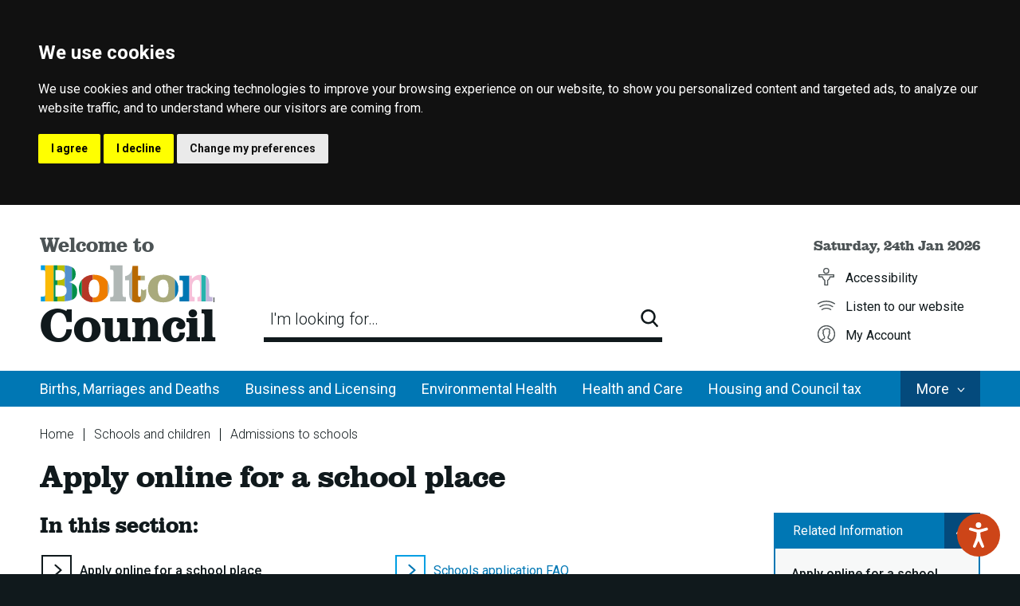

--- FILE ---
content_type: text/html; charset=UTF-8
request_url: https://www.bolton.gov.uk/admissions/apply-online-school-place
body_size: 6521
content:
<!DOCTYPE html>
        <!--[if IE 9]>          <html class="lt-ie10 no-js" lang="en"> <![endif]-->
    <!--[if gt IE 9]><!-->  <html class=" no-js" lang="en"><!--<![endif]-->

    <head>
                        <meta charset="UTF-8">
        
        <title>Apply online for a school place – Bolton Council</title>

                    <meta http-equiv="x-ua-compatible" content="ie=edge">
            <meta name="viewport" content="width=device-width, initial-scale=1">
        
                    <link rel="alternate" type="application/rss+xml" href="/rss/news">
        
            <link rel="apple-touch-icon" sizes="180x180" href="/site/dist/images/favicons/apple-touch-icon.png">
    <link rel="icon" type="image/png" sizes="32x32" href="/site/dist/images/favicons/favicon-32x32.png">
    <link rel="icon" type="image/png" sizes="16x16" href="/site/dist/images/favicons/favicon-16x16.png">
    <link rel="manifest" href="/site/dist/images/favicons/site.webmanifest">
    <link rel="mask-icon" href="/site/dist/images/favicons/safari-pinned-tab.svg" color="#0077b4">
    <link rel="shortcut icon" href="/site/dist/images/favicons/favicon.ico">
    <meta name="msapplication-TileColor" content="#0077b4">
    <meta name="msapplication-TileImage" content="/themes/bolton/dist/images/favicons/mstile-144x144.png">
    <meta name="msapplication-config" content="/site/dist/images/favicons/browserconfig.xml">
    <meta name="theme-color" content="#ffffff">

            <link href="https://fonts.googleapis.com/css?family=Roboto:300,400,400i,500,700,700i" rel="stylesheet">
                <link rel="stylesheet" href="/site/dist/orbit.css">
        

                            <link rel="stylesheet" type="text/css" href="/site/styles/standard.css">

        
            <meta name="revisit-after" content="2 days">
<meta name="robots" content="index,follow">
<meta name="author" content="Bolton Council">
<meta name="keywords" content="">
<meta name="description" content="Apply online for a school place">

                    <meta property="og:title" content="Apply online for a school place – Bolton Council">
            <meta property="og:site_name" content="Bolton Council">
            <meta property="og:type" content="website">
            <meta property="og:url" content="https://www.bolton.gov.uk/admissions/apply-online-school-place">
            <meta property="og:image" content="    https://www.bolton.gov.uk/images/ApplyOnline_569x372.jpg
">
            <meta property="og:image:alt" content="Apply online" />
        
                            
                    <script src="/site/dist/libs/modernizr-custom.js"></script>
        
                <meta name="google-site-verification" content="m3OiLgC51TYxcrI8m4OatO9s-rKxggo-T9qVc6kNvN4" />
<meta name="google-site-verification" content="ODNB79BSok5L8aQpn0OVzCxEiu1HGcLkq7lHmPD6gNQ" />
                </head>

    <body class="two-column document-article">
        
                                            <nav class="skip-links" aria-label="Skip link">
    <ul class="list list--skip-links">
        <li class="list__item"><a class="list__link" href="#content" rel="nofollow">Skip to content</a></li>
        <li class="list__item"><a class="list__link" href="#main-navigation-wrapper" rel="nofollow">Skip to navigation</a></li>
    </ul>
</nav>
                
    
            
    
            <header id="top" class="site-header">
    <div class="site-header__container">
                    <div class="identity">
            <a href="/" class="identity__link" title="Bolton Council">
                <span class="identity__text identity__text--welcome">
                Welcome to
            </span>
            <span class="identity__text identity__text--multicolour identity__text--larger">
                Bolton
            </span>
            <span class="identity__text">
                Council
            </span>
            </a>
    </div>
                            <form class="form form--search" action="/site-search/results/" method="get" role="search">
    <input type="hidden" name="collection" value="bolton-website-meta">
    <input type="hidden" name="profile" value="_default">
    <div class="form__control form__control--materialize">
        <label class="form__label form__label--loading" for="search-site">
            I&#039;m looking for…
        </label>
        <input class="form__field" type="search" size="18" maxlength="40" name="query" id="search-site" accesskey="q">
        <button class="button button--icon" type="submit">
            <span class="icon icon-search"></span>
            <span class="icon-fallback"> Search</span>
        </button>
    </div>
</form>
                            <nav class="site-header__links" aria-label="Website navigation links"><time class="site-header__datetime" datetime="2026-01-24">Saturday, 24th Jan 2026</time><ul class="list"><li class="list__item"><a class="list__link" href="https://www.bolton.gov.uk/policies-strategies-procedures/accessibilty?documentId=693&categoryId=20094"><span class="icon icon-accessibility"></span><span class="icon-fallback">Accessibility</span></a></li><li class="list__item"><button class="list__link list__link--browsealoud" aria-expanded="false"><span class="icon icon-listen"></span><span class="icon-fallback">Listen to our website</span></button></li><li class="list__item"><a class="list__link" href="https://www.taxandbenefits.bolton.gov.uk/publicaccesslive/selfservice/dashboard.htm"><span class="icon icon-user"></span><span class="icon-fallback">My Account</span></a></li><li class="list__item"><button class="site-header__menu-toggle hamburger" id="hamburger-toggle" data-a11y-toggle="main-navigation" aria-label="Main Site Navigation"><span class="hamburger__icon"></span><span class="visually-hidden">Site Navigation Menu</span></button></li></ul></nav>
            </div>
            <div id="main-navigation-wrapper" class="nav nav--primary-navigation" tabindex="-1">
    <nav class="nav__featured-items" aria-label="Main">
        <ul class="list">
            <li class="list__item list__item--dropdown-button">
                <button class="list__link" data-a11y-toggle="main-navigation">
                    <span class="list__link-text">More<span class="visually-hidden"> Council Services</span></span>
                    <span class="icon icon--inline icon-arrow--dropdown-transparent-white"></span>
                </button>
            </li>
        </ul>
    </nav>
    <nav class="nav__dropdown-list" id="main-navigation" aria-labelledby="hamburger-toggle">
            <ul class="list">
                            <li class="list__item">
                    <a class="list__link" href="https://www.bolton.gov.uk/births-marriages-deaths">Births, Marriages and Deaths</a>
                </li>
                            <li class="list__item">
                    <a class="list__link" href="https://www.bolton.gov.uk/business-licensing">Business and Licensing</a>
                </li>
                            <li class="list__item">
                    <a class="list__link" href="https://www.bolton.gov.uk/environmental-health">Environmental Health</a>
                </li>
                            <li class="list__item">
                    <a class="list__link" href="https://www.bolton.gov.uk/health-care">Health and Care</a>
                </li>
                            <li class="list__item">
                    <a class="list__link" href="https://www.bolton.gov.uk/housing-council-tax">Housing and Council tax</a>
                </li>
                            <li class="list__item">
                    <a class="list__link" href="https://www.bolton.gov.uk/jobs-skills-training">Jobs, Skills and Training</a>
                </li>
                            <li class="list__item">
                    <a class="list__link" href="https://www.bolton.gov.uk/schools-children">Schools and Children</a>
                </li>
                            <li class="list__item">
                    <a class="list__link" href="https://www.bolton.gov.uk/libraries-leisure">Libraries and leisure</a>
                </li>
                            <li class="list__item">
                    <a class="list__link" href="https://www.bolton.gov.uk/streets-travel-parking">Streets, parking and travel</a>
                </li>
                            <li class="list__item">
                    <a class="list__link" href="https://www.bolton.gov.uk/planning">Planning</a>
                </li>
                            <li class="list__item">
                    <a class="list__link" href="https://www.bolton.gov.uk/voting">Voting</a>
                </li>
                            <li class="list__item">
                    <a class="list__link" href="https://www.bolton.gov.uk/rubbish-recycling">Rubbish and recycling</a>
                </li>
                            <li class="list__item">
                    <a class="list__link" href="https://www.bolton.gov.uk/council">Your Council</a>
                </li>
                    </ul>
        </nav>
</div>

                    
            </header>
    
                <main class="site-main">

        
                                            <header class="page-header">
        <div class="container">
            <div class="page-header__content">
                                        <nav class="breadcrumb" aria-label="Breadcrumb">
            <span class="breadcrumb__prefix">You are here:</span>
            <ol class="list list--breadcrumb"><li class="list__item"><a class="list__link" href="/" rel="home">
                    Home
                </a></li><li class="list__item"><a class="list__link" href="/schools-children">
                            Schools and children
                        </a></li><li class="list__item"><a class="list__link" href="/admissions">
                            Admissions to schools
                        </a></li><li class="list__item"><span>Apply online for a school place</span></li></ol>        </nav>                                                    <h1 class="page-heading">
    Apply online for a school place
</h1>                            </div>
        </div>
    </header>

                                <div id="content" tabindex="-1">
        <div class="outer-container">
            <div class="site-content">
                
                    
                                                                    
            <nav class="nav nav--pages-in" aria-labelledby="pages-in__heading">
            <h2 id="pages-in__heading" class="nav__heading">In this section:</h2>
            <ol class="nav__list list list--chevron-bullet">
                                                            <li class="list__item list__item--active-child">
                            <span class="list__link is-active">
                                <strong class="visually-hidden">You are here:</strong>
                                Apply online for a school place
                                <span class="list__bullet"></span>
                            </span>
                        </li>
                                                                                <li class="list__item">
                            <a class="list__link" href="/admissions/apply-online-school-place/2">
                                <span class="list__link-text">Schools application FAQ</span>
                                <span class="list__bullet"></span>
                            </a>
                        </li>
                                                </ol>
                    </nav>
        
    <div class="page-content">

                                                            
        
                                <article class="page-article" aria-label="Main page content">
                                                
                                                        
                                <img class="image image--feature" src="/images/ApplyOnline_569x372.jpg" sizes="(min-width: 400px) 33vw, 100vw" srcset="//www.bolton.gov.uk/images/mobile/375w_ApplyOnline_569x372.jpg 376w" alt="Apply online">
            
            
    
                        
    
                        
    
                        
    
                                <div class="editor">
    <!-- <div class="alert alert--error" style="padding-right: calc(2% + .75rem);">
<h2 class="alert__heading">Citizen Portal unavailable</h2>

<p class="alert__text">The citizen portal will be unavailable on Monday 24 and Tuesday 25 November due to planned maintenance. During this time you will be unable to make a school application. In addition, the admissions team will be unable to access your child&#39;s application, discuss this with you or make any school allocations.</p>

<p>We apologise for any inconvenience caused. Normal services will resume from Wednesday 26 November when the citizen portal will be available again.</p>
</div> -->
<p>You can use this form for primary and secondary applications if you live in Bolton. If you live outside Bolton, you must apply to your home local authority (where you pay your council tax to).</p>

<p>If you are applying for your child to move school during the year, you can use this form to apply for any Bolton school, no matter where you live. If you wish to apply for a school in another local authority area, you must contact that local authority direct.</p>

<p>Please register or log in to the Citizen Portal to make your application.</p>

<p>&nbsp;</p>

<p><span class="snippet"><!-- <div class="alert alert--information">
        <h2 class="alert__heading">Extra green bin subscription</h2>
        <p class="alert__text">Need more space for your garden waste? You can now order an extra green bin for an annual fee.</p>
        <a href="https://www.bolton.gov.uk/extragreenbin" class="alert__button">
            Read more
            <span class="icon icon-chevron--right-black"></span>
        </a>
    </div> -->


<div class="alert alert--information" style="margin-top:-25px; padding-right:calc(5% + .75rem);">
<h2 class="alert__heading">Citizens Portal update</h2>

<p class="alert__text">The Citizens Portal will be unavailable on Tuesday 27th January whilst the system is being upgraded.</p></div><!-- rel:snippet --></span></p>

<p><a class="button" href="https://ems.bolton.gov.uk/CitizenPortal_LIVE/">Citizen Portal</a></p>

<p><strong>Primary closing date: 15 January 2026</strong></p>

<p><strong>Secondary closing date: 31 October 2025</strong></p>

<p><strong>Moving school during the school year: Apply anytime</strong></p>

</div>            
                            
            </article>

                                                        
            <nav class="pagination" aria-label="Pagination">

                            <ul class="pagination__list">

                                                                                                
                                                                                    <li class="pagination__item pagination__item--next">
                                                                            <a class="pagination__link" href="/admissions/apply-online-school-place/2">

                                            
            <span class="pagination__icon"></span>
    
            <strong class="pagination__label">Next<span class="visually-hidden"> page</span></strong>
                    <span class="pagination__meta-group">
                <span class="pagination__meta">
                    Schools application FAQ
                </span>
            </span>
            

                                        </a>
                                                                    </li>
                                                                        
                </ul>

            
        </nav>
    
            
    </div>
                        
                    
                            </div>

                            <div class="aside aside--sidebar">

                                                                    
                                <nav class="aside__section aside__section--subtle category-navigation" aria-label="category navigation">
        <button class="dropdown-button" data-a11y-toggle="sidebarCategories">
            Related Information
            <span class="icon"></span>
        </button>
        <ul class="list list--rich" id="sidebarCategories" data-a11y-toggle-open>
                        <li class="list__item">
                                    <span class="text--semibold">Apply online for a school place</span>
                            </li>
                        <li class="list__item">
                                    <a class="list__link" href="/admissions/check-child%E2%80%99s-year-group">Check your child’s year group</a>
                            </li>
                        <li class="list__item">
                                    <a class="list__link" href="/admissions/moving-school-year">Moving school during the year</a>
                            </li>
                        <li class="list__item">
                                    <a class="list__link" href="/admissions/new-country">New to the country</a>
                            </li>
                        <li class="list__item">
                                    <a class="list__link" href="/admissions/primary-school-places-1">Primary school places</a>
                            </li>
                        <li class="list__item">
                                    <a class="list__link" href="/admissions/school-admission-appeals">School admission appeals</a>
                            </li>
                        <li class="list__item">
                                    <a class="list__link" href="/admissions/secondary-school-places-1">Secondary school places</a>
                            </li>
                    </ul>
    </nav>

    
    
                                                        
            <div class="supplements supplements--secondary">
                                                                            <div class="supplement supplement--navigation">

                        <h2 class="supplement__heading">Links</h2>
                                                                                                                                                                                                                                                                                                                                                                                        
                            <ul class="list list--navigation"><li class="list__item"><a class="list__link" href="https://www.bolton.gov.uk/schoolsdirectory">Schools Directory </a></li><li class="list__item"><a class="list__link" href="https://www.bolton.gov.uk/downloads/file/1667/online-admissions-guidance-notes">Citizen Portal User Guide</a></li><li class="list__item"><a class="list__link" href="https://www.bolton.gov.uk/admissions/school-admission-appeals">School Admission Appeals</a></li><li class="list__item"><a class="list__link" href="https://www.gov.uk/government/organisations/ofsted">Ofsted</a></li><li class="list__item"><a class="list__link" href="https://www.gov.uk/parental-rights-responsibilities">Department for Education – Parental Responsibility</a></li><li class="list__item"><a class="list__link" href="https://www.gov.uk/government/publications/school-admissions-code--2">School Admissions Code</a></li><li class="list__item"><a class="list__link" href="https://www.gov.uk/government/publications/school-admissions-appeals-code">School Appeal Code</a></li></ul>
                                    
    </div>
                                                        </div>
        

                                                                    
                </div>
            
                                            
                </div>
    </div>

                                                                                

        
    </main>

                    <footer class="site-footer">
        <div class="site-footer__container">
                                <nav class="site-footer__links" aria-label="Footer">
        <ul class="list">
            <li class="list__item">
                <a class="list__link" href="https://www.bolton.gov.uk/policies-strategies-procedures/accessibilty?documentId=693&categoryId=20094">
                    <span class="icon icon-accessibility-white"></span>
                    <span class="icon-fallback">Accessibility</span>
                </a>
            </li><li class="list__item">
                <a class="list__link" href="https://www.bolton.gov.uk/contact-us-0/translating-interpreting-services?documentId=440&amp;categoryId=20112">
                    <span class="icon icon-translations"></span>
                    <span class="icon-fallback">Translations</span>
                </a>
            </li><li class="list__item">
                <a class="list__link" href="https://www.bolton.gov.uk/contact-us-0?categoryId=20112">
                    <span class="icon icon-contact"></span>
                    <span class="icon-fallback">Contact us</span>
                </a>
            </li>
        </ul>
    </nav>

                                        <div class="site-footer__info">
            <p class="site-footer__rights">
            Copyright © Bolton Council.
            <a class="site-footer__link" href="https://www.bolton.gov.uk/council/copyright-disclaimer-privacy/1">Privacy and terms</a>        </p>
                <p class="site-footer__suppliers">
            <span class="site-footer__supplier">Designed and Powered by <a class="site-footer__link" href="http://www.jadu.net">Jadu</a>. </span>
        </p>
    </div>

                                        
                                        <div class="site-footer__social">
    <ul class="list">
        <li class="list__item">
                <a class="list__link" href="https://twitter.com/boltoncouncil" title="Twitter" rel="nofollow">
                    <span class="icon icon-social--twitter-white"></span>
                    <span class="icon icon-social--twitter-yellow"></span>
                    <span class="icon-fallback">Twitter</span>
                </a>
            </li>
                            <li class="list__item">
                <a class="list__link" href="https://www.facebook.com/Bolton-Council-102011083185130" title="Facebook" rel="nofollow">
                    <span class="icon icon-social--facebook-white"></span>
                    <span class="icon icon-social--facebook-yellow"></span>
                    <span class="icon-fallback">Facebook</span>
                </a>
            </li>
                            <li class="list__item">
                <a class="list__link" href="https://www.flickr.com/photos/boltoncouncil/" title="Flickr" rel="nofollow">
                    <span class="icon icon-social--flickr-white"></span>
                    <span class="icon icon-social--flickr-yellow"></span>
                    <span class="icon-fallback">Flickr</span>
                </a>
            </li>
                            <li class="list__item">
                <a class="list__link" href="https://www.youtube.com/user/boltoncouncil/playlists?view_as=subscriber" title="YouTube" rel="nofollow">
                    <span class="icon icon-social--youtube-white"></span>
                    <span class="icon icon-social--youtube-yellow"></span>
                    <span class="icon-fallback">YouTube</span>
                </a>
            </li>
                    </ul>
</div>

                                        <div class="site-footer__identity identity identity--white">
                    <a href="/" class="identity__link" title="Bolton Council Home Page">
                        <span class="identity__text identity__text--larger">
                            Bolton
                        </span>
                        <span class="identity__text">
                            Council
                        </span>
                    </a>
                </div>
                    </div>
                    <ul class="list list--back-to-top">
                <li class="list__item"><a class="list__link" href="#top" rel="nofollow">Back to the top</a></li>
            </ul>
            </footer>

        
            <link rel="stylesheet" href="/site/dist/icons/ui/icons.data.svg.css">
    <script src="//ajax.googleapis.com/ajax/libs/jquery/3.3.1/jquery.min.js"></script>
    <script>window.jQuery || document.write('<script src="/site/dist/libs/jquery.min.js"><\/script>');</script>
    <script src="/site/dist/orbit.js"></script>
    <script src="https://bolton.funnelback.co.uk/s/resources/bolton-website-meta/typeahead/typeahead.bundle-0.11.1.min.js"></script>
    <script src="https://bolton.funnelback.co.uk/s/resources/bolton-website-meta/typeahead/funnelback.autocompletion-2.6.0.js"></script>
    <script src="https://www.browsealoud.com/plus/scripts/ba.js"></script>
    <script src="/site/js/almond.min.js"></script>
    <script src="/site/js/util.min.js"></script>
            
    <!-- Google tag (gtag.js) -->
<script async src="https://www.googletagmanager.com/gtag/js?id=G-1H94HEHRXX" type="text/plain" cookie-consent="tracking"></script>
<script>
  window.dataLayer = window.dataLayer || [];
  function gtag(){dataLayer.push(arguments);}
  gtag('js', new Date());

  gtag('config', 'G-1H94HEHRXX');
</script>


<!-- Global site tag (gtag.js) - Google Analytics OLD --><script async src="https://www.googletagmanager.com/gtag/js?id=UA-2721207-1" type="text/plain" cookie-consent="tracking"></script><script>  window.dataLayer = window.dataLayer || [];  function gtag(){dataLayer.push(arguments);}  gtag('js', new Date());   gtag('config', 'UA-2721207-1');</script><!-- Google Tag Manager OLD - ->
<script>(function(w,d,s,l,i){w[l]=w[l]||[];w[l].push({'gtm.start':
new Date().getTime(),event:'gtm.js'});var f=d.getElementsByTagName(s)[0],
j=d.createElement(s),dl=l!='dataLayer'?'&l='+l:'';j.async=true;j.src=
'https://www.googletagmanager.com/gtm.js?id='+i+dl;f.parentNode.insertBefore(j,f);
})(window,document,'script','dataLayer','GTM-5LCXHQ7');</script>
<!-- End Google Tag Manager OLD -->

<!-- Cookie Consent by https://www.FreePrivacyPolicy.com -->
<script type="text/javascript" src="//www.freeprivacypolicy.com/public/cookie-consent/4.0.0/cookie-consent.js" charset="UTF-8"></script>
<script type="text/javascript" charset="UTF-8">
document.addEventListener('DOMContentLoaded', function () {
cookieconsent.run({"notice_banner_type":"headline","consent_type":"express","palette":"dark","language":"en","page_load_consent_levels":["strictly-necessary"],"notice_banner_reject_button_hide":false,"preferences_center_close_button_hide":false,"website_name":"Bolton Council","website_privacy_policy_url":"https://www.bolton.gov.uk/data-protection-freedom-information/privacy-notices"});
});
</script>

<noscript>Cookie Consent by <a href="https://www.freeprivacypolicy.com/free-privacy-policy-generator/" rel="nofollow noopener">Free Privacy Policy website</a></noscript>
<!-- End Cookie Consent -->
<script src="https://cdnjs.cloudflare.com/ajax/libs/OwlCarousel2/2.3.4/owl.carousel.min.js" integrity="sha384-l/y5WJTphApmSlx76Ev6k4G3zxu/+19CVvn9OTKI7gs4Yu5Hm8mjpdtdr5oyhnNo" crossorigin="anonymous" cookie-consent="functionality"></script>
<script>$(function () {           if ($(".owl-carousel").length === 0) {        return;     }      $('.owl-carousel').owlCarousel({                loop:true,                autoplay:true,                autoplayHoverPause:true,                nav : true,                dots: false,                autoplayTimeout : 5000,                items: 1,                navText : ['<i class="fa fa-angle-left" aria-hidden="true"></i>','<i class="fa fa-angle-right" aria-hidden="true"></i>']         });    });</script><script>$(function () {           if ($(".owl-carousel").length === 0) {        return;     }      $('.owl-carousel').owlCarousel({                loop:true,                autoplay:true,                autoplayHoverPause:true,                nav : true,                dots: false,                items: 1,                navText : ['<i class="fa fa-angle-left" aria-hidden="true"></i>','<i class="fa fa-angle-right" aria-hidden="true"></i>']         });    });</script>


<!-- change Twitter link to X -->
<script>
$(".site-footer__social .list__link").first().attr("href", "https://x.com/boltoncouncil").attr("title", "X");
</script>

<style>
    .icon-social--twitter-white {
        background-image: url(https://www.bolton.gov.uk/downloads/file/6072/twitter-x-white);
    background-size: 38px;
    background-position: right 5px;
    opacity: 0.92;
    }

    .icon-social--twitter-yellow {
        background-image: url(https://www.bolton.gov.uk/downloads/file/6071/twitter-x-yellow);
    background-size: 38px;
    background-position: right 5px;
    opacity: 0.92;
    }
</style>
    </body>
</html>
